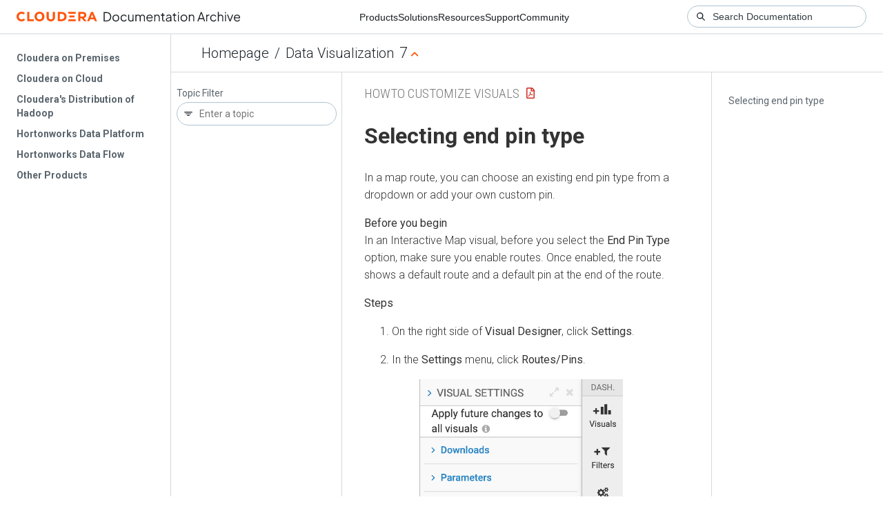

--- FILE ---
content_type: text/html
request_url: https://docs-archive.cloudera.com/data-visualization/7/howto-customize-visuals/topics/viz-select-end-pin-type.html
body_size: 1399
content:
<!DOCTYPE html><html lang="en"><head><meta http-equiv="Content-Type" content="text/html; charset=UTF-8"><meta charset="UTF-8"><meta name="viewport" content="width=device-width, initial-scale=1, shrink-to-fit=no"><title>Selecting end pin type</title><meta name="generator" content="DITA-OT"><meta name="description" content="In a map route, you can choose an existing end pin type from a dropdown or add your own custom pin."><meta name="prodname" content="Cloudera Data Visualization"><meta name="version" content="7"><meta name="release" content="2"><meta name="modification" content="9"><meta name="brand" content=""><meta name="rights" content="© 2024, 2023, 2022, 2021, 2020, 2019, 2018, 2017, 2016, 2015 Cloudera, Inc."><link rel="stylesheet" href="/common/css/main.css"><link rel="alternate" type="application/pdf" href="../viz-howto-customize-visuals.pdf"></head><body class="hg"><header class="chead"><div class="breadcrumbs"><span class="bread-home"><a href="/"><i class="fas fa-home"></i><span class="text-home">Cloudera Docs</span></a></span><span class="bread-product"></span><span class="bread-version"></span></div></header><main class="cmain"><div class="cpage"><article class="maincontent"><div class="inner-breadcrumbs"></div><div id="content" aria-labelledby="ariaid-title1">
  <h1 class="title topictitle1" id="ariaid-title1">Selecting end pin type</h1>
  
  <div class="body taskbody"><p class="shortdesc">In a map route, you can choose an existing end pin type from a dropdown or add your own
    custom pin. </p>
    <section class="section prereq" id="viz-select-end-pin-type__prereq_lby_nln_z4b">In an Interactive Map visual, before you select the
        <span class="ph uicontrol">End Pin Type</span> option, make sure you enable routes. Once enabled, the
      route shows a default route and a default pin at the end of the route. </section>
    <section id="viz-select-end-pin-type__steps_btt_lln_z4b"><ol class="ol steps" id="viz-select-end-pin-type__steps_btt_lln_z4b"><li class="li step stepexpand">
        <span class="ph cmd">On the right side of <span class="ph uicontrol">Visual Designer</span>, click
            <span class="ph uicontrol">Settings</span>.</span>
      </li><li class="li step stepexpand"><span class="ph cmd">In the <span class="ph uicontrol">Settings</span> menu, click
            <span class="ph uicontrol">Routes/Pins</span>.</span><div class="itemgroup info">
          <figure class="fig fignone" id="viz-select-end-pin-type__fig_jzv_rkn_z4b">
            <img class="image" id="viz-select-end-pin-type__image_kzv_rkn_z4b" src="../images/viz-settings-map-routes-pins.png" height="556" width="295">
          </figure>
        </div></li><li class="li step stepexpand"><span class="ph cmd">To change the end pin type, you can select one of the following pin types from the
            <span class="ph uicontrol">End Pin Type</span> dropdown menu: <span class="ph uicontrol">Default</span>,
            <span class="ph uicontrol">Circle</span>, <span class="ph uicontrol">None</span>, and
            <span class="ph uicontrol">Custom</span>. </span><div class="itemgroup info">
          <figure class="fig fignone" id="viz-select-end-pin-type__fig_rc2_qln_z4b">
            <img class="image" id="viz-select-end-pin-type__image_sc2_qln_z4b" src="../images/viz-routes-end-pin-type.png" height="193" width="391"></figure>
        </div><ol type="a" class="ol substeps" id="viz-select-end-pin-type__substeps_rdd_rln_z4b">
          <li class="li substep substepexpand"><span class="ph cmd">Select <span class="ph uicontrol">Circle</span> from the dropdown menu to display the
              end pin as a circle.</span><div class="itemgroup info">
              <figure class="fig fignone" id="viz-select-end-pin-type__fig_hhg_sln_z4b">
                <img class="image" id="viz-select-end-pin-type__image_ihg_sln_z4b" src="../images/viz-routes-end-pin-type-viz.png">
              </figure>
            </div></li>
          <li class="li substep substepexpand">
            <span class="ph cmd">Select <span class="ph uicontrol">Custom</span> from the dropdown menu to display the end pin
              as a truck.</span>
            <div class="itemgroup info">
              <p class="p">To add a custom icon, see <cite class="cite">Specifying a Custom Icon</cite>.</p>
              <figure class="fig fignone" id="viz-select-end-pin-type__fig_e1k_5ln_z4b">
                <img class="image" id="viz-select-end-pin-type__image_f1k_5ln_z4b" src="../images/viz-routes-end-pin-type-custom.png">
              </figure>
            </div>
          </li>
          <li class="li substep substepexpand"><span class="ph cmd">Select <span class="ph uicontrol">None</span> from the dropdown menu to remove the end
              pin.</span></li>
        </ol></li></ol></section>
  </div>
<nav role="navigation" class="related-links"><div class="linklist relinfo"><strong>Related information</strong><br><ul class="linklist"><li class="linklist"><a class="link" href="https://docs.cloudera.com/data-visualization/7/howto-customize-visuals/topics/viz-specify-custom-icon.html" target="_blank" rel="external noopener">Specifying a custom icon </a></li></ul></div><div class="familylinks"><div class="parentlink"><strong>Parent topic:</strong> <a class="link" href="../topics/viz-routes-pins.html">Customizing routes and pins</a></div></div></nav></div></article></div><aside class="pubmenu"></aside></main><div class="logo"><a href="http://www.cloudera.com/"><img src="/common/img/cloudera_short_logo.png"></a></div><nav class="product-drawer"><div class="full-logo"><a href="http://www.cloudera.com/"><img src="/common/img/cloudera.png"></a></div></nav><footer></footer><script src="/common/js/main.js"></script></body></html>